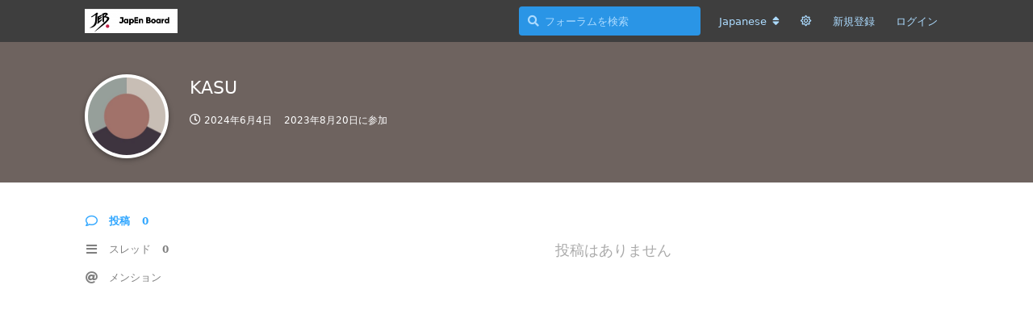

--- FILE ---
content_type: text/html; charset=utf-8
request_url: https://jeb.penmawashi.com/u/kasukasu
body_size: 5768
content:
<!doctype html>
<html  dir="ltr"        lang="ja" >
    <head>
        <meta charset="utf-8">
        <title>KASU - JapEn Board</title>

        <link rel="canonical" href="https://jeb.penmawashi.com/u/kasukasu">
<link rel="preload" href="https://jeb.penmawashi.com/assets/forum.js?v=cc270ad6" as="script">
<link rel="preload" href="https://jeb.penmawashi.com/assets/forum-ja.js?v=11016ae8" as="script">
<link rel="preload" href="https://jeb.penmawashi.com/assets/fonts/fa-solid-900.woff2" as="font" type="font/woff2" crossorigin="">
<link rel="preload" href="https://jeb.penmawashi.com/assets/fonts/fa-regular-400.woff2" as="font" type="font/woff2" crossorigin="">
<meta name="viewport" content="width=device-width, initial-scale=1, maximum-scale=1, minimum-scale=1">
<meta name="description" content="Profile of KASU | 0 discussions | 0 posts">
<meta name="theme-color" content="#2FA6FF">
<meta name="application-name" content="JapEn Board">
<meta name="robots" content="index, follow">
<meta name="twitter:card" content="summary">
<meta name="twitter:image" content="https://jeb.penmawashi.com/assets/avatars/6F1zHNmFaLqYApny.png">
<meta name="twitter:title" content="Profile of KASU">
<meta name="twitter:description" content="Profile of KASU | 0 discussions | 0 posts">
<meta name="twitter:url" content="https://jeb.penmawashi.com/u/kasukasu">
<meta name="color-scheme" content="light">
<link rel="stylesheet" media="" class="nightmode-light" href="https://jeb.penmawashi.com/assets/forum.css?v=cb157f1a" />
<link rel="shortcut icon" href="https://jeb.penmawashi.com/assets/favicon-qhpgzpcs.png">
<meta property="og:site_name" content="JapEn Board">
<meta property="og:type" content="profile">
<meta property="og:image" content="https://jeb.penmawashi.com/assets/avatars/6F1zHNmFaLqYApny.png">
<meta property="profile:username" content="kasukasu">
<meta property="og:title" content="Profile of KASU">
<meta property="og:description" content="Profile of KASU | 0 discussions | 0 posts">
<meta property="og:url" content="https://jeb.penmawashi.com/u/kasukasu">
<script type="application/ld+json">[{"@context":"http:\/\/schema.org","@type":"ProfilePage","publisher":{"@type":"Organization","name":"JapEn Board","url":"https:\/\/jeb.penmawashi.com","description":"\u56fd\u5185\u6700\u5927\u306e\u30da\u30f3\u56de\u3057\u30d5\u30a9\u30fc\u30e9\u30e0JapEn Board\uff08JEB\uff09\u3002\u30da\u30f3\u56de\u3057\u306b\u95a2\u9023\u3059\u308b\u60c5\u5831\u4ea4\u63db\u3001\u8b70\u8ad6\u3001\u4ea4\u6d41\u306e\u5834\u3067\u3001\u521d\u5fc3\u8005\u304b\u3089\u4e0a\u7d1a\u8005\u307e\u3067\u3054\u5229\u7528\u3044\u305f\u3060\u3051\u308b\u30da\u30f3\u56de\u3057\u30b3\u30df\u30e5\u30cb\u30c6\u30a3\u63b2\u793a\u677f\u3067\u3059\u3002","logo":"https:\/\/jeb.penmawashi.com\/assets\/logo-qeinyjd1.png"},"image":"https:\/\/jeb.penmawashi.com\/assets\/avatars\/6F1zHNmFaLqYApny.png","name":"KASU","dateCreated":"2023-08-20T18:08:32+00:00","commentCount":0,"description":"Profile of KASU | 0 discussions | 0 posts","url":"https:\/\/jeb.penmawashi.com\/u\/kasukasu"},{"@context":"http:\/\/schema.org","@type":"WebSite","url":"https:\/\/jeb.penmawashi.com\/","potentialAction":{"@type":"SearchAction","target":"https:\/\/jeb.penmawashi.com\/?q={search_term_string}","query-input":"required name=search_term_string"}}]</script>
<link rel="alternate" type="application/atom+xml" title="Forum activity" href="https://jeb.penmawashi.com/atom" />
<link rel="alternate" type="application/atom+xml" title="Forum's new discussions" href="https://jeb.penmawashi.com/atom/discussions" />

        <script>
            /* fof/nightmode workaround for browsers without (prefers-color-scheme) CSS media query support */
            if (!window.matchMedia('not all and (prefers-color-scheme), (prefers-color-scheme)').matches) {
                document.querySelector('link.nightmode-light').removeAttribute('media');
            }
        </script>
        
<!-- Global Site Tag (gtag.js) - Google Analytics -->
<script async src="https://www.googletagmanager.com/gtag/js?id=UA-271472988-1"></script>
<script>
    window.dataLayer = window.dataLayer || [];
    function gtag(){dataLayer.push(arguments);}
    gtag('js', new Date());
</script>


<link rel="apple-touch-icon" sizes="180x180" href="/assets/app-icon.jpeg">
<link rel="icon" type="image/png" sizes="64x64" href="/assets/favicon-qhpgzpcs.png">
<meta name="apple-mobile-web-app-title" content="JapEn Board">
            
    </head>

    <body>
        <div id="app" class="App">

    <div id="app-navigation" class="App-navigation"></div>

    <div id="drawer" class="App-drawer">

        <header id="header" class="App-header">
            <div id="header-navigation" class="Header-navigation"></div>
            <div class="container">
                <h1 class="Header-title">
                    <a href="https://jeb.penmawashi.com" id="home-link">
                                                    <img src="https://jeb.penmawashi.com/assets/logo-qeinyjd1.png" alt="JapEn Board" class="Header-logo">
                                            </a>
                </h1>
                <div id="header-primary" class="Header-primary"></div>
                <div id="header-secondary" class="Header-secondary"></div>
            </div>
        </header>

    </div>

    <main class="App-content">
        <div id="content"></div>

        <div id="flarum-loading" style="display: none">
    読込中...
</div>

<noscript>
    <div class="Alert">
        <div class="container">
            このサイトを正しく表示するには、最新のブラウザを使用し、Javascriptを有効化してください。
        </div>
    </div>
</noscript>

<div id="flarum-loading-error" style="display: none">
    <div class="Alert">
        <div class="container">
            フルバージョンの読込中にエラーが発生しました。スーパーリロードを行ってください。
        </div>
    </div>
</div>

<noscript id="flarum-content">
    
</noscript>


        <div class="App-composer">
            <div class="container">
                <div id="composer"></div>
            </div>
        </div>
    </main>

</div>

<center>©JapEn Board</center>


        <div id="modal"></div>
        <div id="alerts"></div>

        <script>
            document.getElementById('flarum-loading').style.display = 'block';
            var flarum = {extensions: {}};
        </script>

        <script src="https://jeb.penmawashi.com/assets/forum.js?v=cc270ad6"></script>
<script src="https://jeb.penmawashi.com/assets/forum-ja.js?v=11016ae8"></script>

        <script>
            document.getElementById('flarum-loading').style.display = 'none';

            try {
                flarum.core.app.load({"fof-nightmode.assets.day":"https:\/\/jeb.penmawashi.com\/assets\/forum.css?v=cb157f1a","fof-nightmode.assets.night":"https:\/\/jeb.penmawashi.com\/assets\/forum-dark.css?v=ed20ffad","resources":[{"type":"forums","id":"1","attributes":{"title":"JapEn Board","description":"\u56fd\u5185\u6700\u5927\u306e\u30da\u30f3\u56de\u3057\u30d5\u30a9\u30fc\u30e9\u30e0JapEn Board\uff08JEB\uff09\u3002\u30da\u30f3\u56de\u3057\u306b\u95a2\u9023\u3059\u308b\u60c5\u5831\u4ea4\u63db\u3001\u8b70\u8ad6\u3001\u4ea4\u6d41\u306e\u5834\u3067\u3001\u521d\u5fc3\u8005\u304b\u3089\u4e0a\u7d1a\u8005\u307e\u3067\u3054\u5229\u7528\u3044\u305f\u3060\u3051\u308b\u30da\u30f3\u56de\u3057\u30b3\u30df\u30e5\u30cb\u30c6\u30a3\u63b2\u793a\u677f\u3067\u3059\u3002","showLanguageSelector":true,"baseUrl":"https:\/\/jeb.penmawashi.com","basePath":"","debug":false,"apiUrl":"https:\/\/jeb.penmawashi.com\/api","welcomeTitle":"Welcome to JapEn Board","welcomeMessage":"\u56fd\u5185\u6700\u5927\u306e\u30da\u30f3\u56de\u3057\u30d5\u30a9\u30fc\u30e9\u30e0JEB\u3078\u3088\u3046\u3053\u305d\uff01","themePrimaryColor":"#2FA6FF","themeSecondaryColor":"#363636","logoUrl":"https:\/\/jeb.penmawashi.com\/assets\/logo-qeinyjd1.png","faviconUrl":"https:\/\/jeb.penmawashi.com\/assets\/favicon-qhpgzpcs.png","headerHtml":"","footerHtml":"\u003Ccenter\u003E\u00a9JapEn Board\u003C\/center\u003E","allowSignUp":true,"defaultRoute":"\/all","canViewForum":true,"canStartDiscussion":false,"canSearchUsers":false,"canViewFlags":false,"guidelinesUrl":null,"canBypassTagCounts":false,"minPrimaryTags":"1","maxPrimaryTags":"10","minSecondaryTags":"0","maxSecondaryTags":"3","canStartPrivateDiscussion":false,"canStartPrivateDiscussionWithUsers":false,"canStartPrivateDiscussionWithGroups":false,"canStartPrivateDiscussionWithBlockers":false,"byobu.icon-badge":"fas fa-map","byobu.icon-postAction":"far fa-map","TitleSlide1":"SpinFest2025","TextSlide1":"\u3000","BtnSlide1":"\u30b9\u30ec\u30c3\u30c9\u3078","LinkOne":"https:\/\/jeb.penmawashi.com\/d\/924-spinfest2025-jeb-cv","ImageOne":"https:\/\/i.imgur.com\/ULPLAev.jpeg","TitleSlide2":"\u5e83\u544a\u52df\u96c6\u4e2d","TextSlide2":"JapEn\u516c\u5f0fX\u3078DM\u3092\u304a\u9858\u3044\u3057\u307e\u3059\u3002","BtnSlide2":"JapEn\u516c\u5f0fX","LinkTwo":"https:\/\/x.com\/japen_board?s=21","ImageTwo":"","TitleSlide3":"JapEn 20th","TextSlide3":"2024\/12\/24 21:00~\u3000YouTube\u30d7\u30ec\u30df\u30a2\u516c\u958b","BtnSlide3":"YouTube","LinkThree":"https:\/\/youtu.be\/587cC9zvpio","ImageThree":"https:\/\/i.imgur.com\/e22KkH7.png","TransitionTime":"6","fof-user-bio.maxLength":200,"fof-terms.signup-legal-text":"\u4ee5\u4e0b\u3092\u3054\u78ba\u8a8d\u306e\u4e0a\u3001\u65b0\u898f\u767b\u9332\u3092\u884c\u3063\u3066\u304f\u3060\u3055\u3044\u3002\n\u300cJapEn Board \u5229\u7528\u898f\u7d04\uff08\u4ee5\u4e0b\u300c\u672c\u898f\u7d04\u300d\u3068\u3044\u3044\u307e\u3059\u3002\uff09\u300d\u306b\u306f\u3001JEB\u306e\u5229\u7528\u306b\u95a2\u3059\u308b\u898f\u7d04\u304c\u5b9a\u3081\u3089\u308c\u3066\u3044\u307e\u3059\u3002\nJEB\u306e\u5229\u7528\u3059\u308b\u306b\u306f\u3001\u672c\u5229\u7528\u898f\u7d04\u3068\u30d7\u30e9\u30a4\u30d0\u30b7\u30fc\u30dd\u30ea\u30b7\u30fc\u306b\u540c\u610f\u3059\u308b\u5fc5\u8981\u304c\u3042\u308a\u307e\u3059\u3002","fof-terms.hide-updated-at":false,"fof-terms.date-format":"YYYY-MM-DD","fof-terms.canSeeUserPoliciesState":false,"fof-socialprofile.allow_external_favicons":false,"fof-share-social.plain-copy":null,"fof-share-social.networks":["facebook","twitter"],"allowPollOptionImage":false,"fof-oauth":[{"name":"discord","icon":"fab fa-discord"},null,null,null,{"name":"twitter","icon":"fab fa-twitter"},null,null],"fofNightMode_autoUnsupportedFallback":1,"canSaveDrafts":false,"canScheduleDrafts":false,"drafts.enableScheduledDrafts":false,"displayNameDriver":"nickname","setNicknameOnRegistration":true,"randomizeUsernameOnRegistration":false,"allowUsernameMentionFormat":true},"relationships":{"groups":{"data":[{"type":"groups","id":"1"},{"type":"groups","id":"2"},{"type":"groups","id":"3"},{"type":"groups","id":"4"}]},"tags":{"data":[{"type":"tags","id":"2"},{"type":"tags","id":"4"},{"type":"tags","id":"5"},{"type":"tags","id":"6"},{"type":"tags","id":"7"},{"type":"tags","id":"13"},{"type":"tags","id":"14"},{"type":"tags","id":"17"},{"type":"tags","id":"20"},{"type":"tags","id":"21"},{"type":"tags","id":"22"},{"type":"tags","id":"24"},{"type":"tags","id":"26"},{"type":"tags","id":"27"},{"type":"tags","id":"28"},{"type":"tags","id":"19"},{"type":"tags","id":"18"}]},"fofTermsPolicies":{"data":[{"type":"fof-terms-policies","id":"2"},{"type":"fof-terms-policies","id":"4"}]}}},{"type":"groups","id":"1","attributes":{"nameSingular":"\u7ba1\u7406\u8005","namePlural":"\u7ba1\u7406\u8005","color":"#B72A2A","icon":"fas fa-wrench","isHidden":0}},{"type":"groups","id":"2","attributes":{"nameSingular":"\u30b2\u30b9\u30c8","namePlural":"\u30b2\u30b9\u30c8","color":null,"icon":null,"isHidden":0}},{"type":"groups","id":"3","attributes":{"nameSingular":"\u30e1\u30f3\u30d0\u30fc","namePlural":"\u30e1\u30f3\u30d0\u30fc","color":null,"icon":null,"isHidden":0}},{"type":"groups","id":"4","attributes":{"nameSingular":"\u30e2\u30c7\u30ec\u30fc\u30bf\u30fc","namePlural":"\u30e2\u30c7\u30ec\u30fc\u30bf\u30fc","color":"#80349E","icon":"fas fa-bolt","isHidden":0}},{"type":"tags","id":"2","attributes":{"name":"CV\u52df\u96c6","description":"CV\u306e\u52df\u96c6\u3092\u3059\u308b\u305f\u3081\u306e\u30bf\u30b0\u3067\u3059\u3002","slug":"cv-making","color":"#F077F2","backgroundUrl":null,"backgroundMode":null,"icon":"fas fa-film","discussionCount":153,"position":4,"defaultSort":null,"isChild":false,"isHidden":false,"lastPostedAt":"2026-01-10T01:56:52+00:00","canStartDiscussion":false,"canAddToDiscussion":false}},{"type":"tags","id":"4","attributes":{"name":"\u30a4\u30d9\u30f3\u30c8","description":"\u5927\u4f1a\u3092\u306f\u3058\u3081\u3068\u3059\u308b\u30a4\u30d9\u30f3\u30c8\u306e\u305f\u3081\u306e\u30bf\u30b0\u3067\u3059\u3002","slug":"event","color":"#970FF2","backgroundUrl":null,"backgroundMode":null,"icon":"fas fa-calendar-check","discussionCount":56,"position":0,"defaultSort":null,"isChild":false,"isHidden":false,"lastPostedAt":"2026-01-16T06:52:55+00:00","canStartDiscussion":false,"canAddToDiscussion":false}},{"type":"tags","id":"5","attributes":{"name":"\u30da\u30f3\u6539\u9020","description":"\u30da\u30f3\u306e\u6539\u9020\u306b\u95a2\u3059\u308b\u8cea\u554f\u3084\u60c5\u5831\u4ea4\u63db\u3092\u884c\u3046\u305f\u3081\u306e\u30bf\u30b0\u3067\u3059\u3002","slug":"modding","color":"#022620","backgroundUrl":null,"backgroundMode":null,"icon":"fas fa-wrench","discussionCount":65,"position":13,"defaultSort":null,"isChild":false,"isHidden":false,"lastPostedAt":"2025-12-19T10:51:33+00:00","canStartDiscussion":false,"canAddToDiscussion":false}},{"type":"tags","id":"6","attributes":{"name":"\u96d1\u8ac7\u30fb\u4ea4\u6d41","description":"\u30da\u30f3\u30b9\u30d4\u30ca\u30fc\u540c\u58eb\u3067\u30da\u30f3\u56de\u3057\u3084\u305d\u308c\u4ee5\u5916\u306e\u3053\u3068\u306b\u3064\u3044\u3066\u3001\u308f\u3044\u308f\u3044\u30c1\u30e3\u30c3\u30c8\u3084\u30b3\u30df\u30e5\u30cb\u30b1\u30fc\u30b7\u30e7\u30f3\u3067\u3084\u308a\u53d6\u308a\u3059\u308b\u30b9\u30ec\u30c3\u30c9\u306e\u305f\u3081\u306e\u30bf\u30b0\u3067\u3059\u3002","slug":"chat","color":"#F29F05","backgroundUrl":null,"backgroundMode":null,"icon":"fas fa-comments","discussionCount":223,"position":5,"defaultSort":null,"isChild":false,"isHidden":false,"lastPostedAt":"2026-01-14T16:45:01+00:00","canStartDiscussion":false,"canAddToDiscussion":false}},{"type":"tags","id":"7","attributes":{"name":"\u304a\u77e5\u3089\u305b","description":"JEB\u904b\u55b6\u304b\u3089\u306e\u304a\u77e5\u3089\u305b\u306e\u305f\u3081\u306e\u30bf\u30b0\u3067\u3059\u3002","slug":"information","color":"#0D0D0D","backgroundUrl":null,"backgroundMode":null,"icon":"fas fa-info","discussionCount":6,"position":15,"defaultSort":null,"isChild":false,"isHidden":false,"lastPostedAt":"2023-01-21T11:06:28+00:00","canStartDiscussion":false,"canAddToDiscussion":false}},{"type":"tags","id":"13","attributes":{"name":"CV\u516c\u958b","description":"\u5b8c\u6210\u3057\u305fCV\u3092\u516c\u958b\u3059\u308b\u305f\u3081\u306e\u30bf\u30b0\u3067\u3059\u3002","slug":"cv-publish","color":"#0d35ab","backgroundUrl":null,"backgroundMode":null,"icon":"fas fa-tv","discussionCount":117,"position":2,"defaultSort":null,"isChild":false,"isHidden":false,"lastPostedAt":"2026-01-11T02:29:12+00:00","canStartDiscussion":false,"canAddToDiscussion":false}},{"type":"tags","id":"14","attributes":{"name":"JAPAN CUP","description":"JEB\u4e3b\u50ac\u3002\u30aa\u30f3\u30e9\u30a4\u30f3\u306e\u30da\u30f3\u56de\u3057\u5168\u56fd\u5927\u4f1a\u3067\u3059\u3002","slug":"japan-cup","color":"#341C8C","backgroundUrl":null,"backgroundMode":null,"icon":"fas fa-trophy","discussionCount":37,"position":8,"defaultSort":null,"isChild":false,"isHidden":false,"lastPostedAt":"2026-01-16T06:52:55+00:00","canStartDiscussion":false,"canAddToDiscussion":false}},{"type":"tags","id":"17","attributes":{"name":"\u6280\u7dcf\u5408(\u30c8\u30ea\u30c3\u30af\u30fb\u30b3\u30f3\u30dc)","description":"\u6280(\u30c8\u30ea\u30c3\u30af\u30fb\u30b3\u30f3\u30dc)\u306b\u95a2\u3059\u308b\u8a71\u3092\u3059\u308b\u30bf\u30b0\u3067\u3059\u3002","slug":"trick-combo","color":"#ce5d11","backgroundUrl":null,"backgroundMode":null,"icon":"fas fa-school","discussionCount":33,"position":11,"defaultSort":null,"isChild":false,"isHidden":false,"lastPostedAt":"2025-11-20T22:22:48+00:00","canStartDiscussion":false,"canAddToDiscussion":false}},{"type":"tags","id":"20","attributes":{"name":"\u81ea\u7531\u8a66\u5408","description":"\u30a2\u30f3\u30b1\u30fc\u30c8\u6a5f\u80fd\u3092\u5229\u7528\u3057\u305f\u81ea\u7531\u8a66\u5408\u3092\u3059\u308b\u70ba\u306e\u30bf\u30b0\u3067\u3059\u3002","slug":"free-battle","color":"#D90D32","backgroundUrl":null,"backgroundMode":null,"icon":"fas fa-gamepad","discussionCount":11,"position":10,"defaultSort":null,"isChild":false,"isHidden":false,"lastPostedAt":"2025-09-09T13:13:16+00:00","canStartDiscussion":false,"canAddToDiscussion":false}},{"type":"tags","id":"21","attributes":{"name":"\u4e16\u754c\u5927\u4f1a","description":"\u4e16\u754c\u5927\u4f1a\u306b\u95a2\u3059\u308b\u30bf\u30b0\u3067\u3059","slug":"world-convention","color":"#05324B","backgroundUrl":null,"backgroundMode":null,"icon":"fas fa-trophy","discussionCount":2,"position":6,"defaultSort":null,"isChild":false,"isHidden":false,"lastPostedAt":"2022-09-16T07:10:12+00:00","canStartDiscussion":false,"canAddToDiscussion":false}},{"type":"tags","id":"22","attributes":{"name":"\u5168\u65e5\u672c\u30da\u30f3\u56de\u3057\u9078\u624b\u6a29\u5927\u4f1a","description":"\u5168\u65e5\u672c\u30da\u30f3\u56de\u3057\u9078\u624b\u6a29\u5927\u4f1a\u306b\u3064\u3044\u3066\u306e\u30bf\u30b0\u3067\u3059","slug":"ajpsc","color":"#c22047","backgroundUrl":null,"backgroundMode":null,"icon":"fas fa-trophy","discussionCount":10,"position":9,"defaultSort":null,"isChild":false,"isHidden":false,"lastPostedAt":"2023-08-25T10:41:08+00:00","canStartDiscussion":false,"canAddToDiscussion":false}},{"type":"tags","id":"24","attributes":{"name":"JapEn","description":"JapEn\u306b\u95a2\u3059\u308b\u30bf\u30b0\u3067\u3059\u3002","slug":"japen","color":"#970FF2","backgroundUrl":null,"backgroundMode":null,"icon":"fas fa-solid fa-video","discussionCount":11,"position":1,"defaultSort":null,"isChild":false,"isHidden":false,"lastPostedAt":"2025-12-24T14:55:21+00:00","canStartDiscussion":false,"canAddToDiscussion":false}},{"type":"tags","id":"26","attributes":{"name":"JEBFes","description":"JEBFes\u306b\u95a2\u3059\u308b\u30bf\u30b0\u3067\u3059","slug":"jebfes","color":"#008CAF","backgroundUrl":null,"backgroundMode":null,"icon":"fas fa-calendar-check","discussionCount":5,"position":12,"defaultSort":null,"isChild":false,"isHidden":false,"lastPostedAt":"2025-11-04T09:23:47+00:00","canStartDiscussion":false,"canAddToDiscussion":false}},{"type":"tags","id":"27","attributes":{"name":"SV\u516c\u958b","description":"\u5b8c\u6210\u3057\u305f\u30bd\u30ed\u30d3\u30c7\u30aa(SV)\u3092\u516c\u958b\u3059\u308b\u305f\u3081\u306e\u30bf\u30b0\u3067\u3059\u3002","slug":"sv","color":"#10e59b","backgroundUrl":null,"backgroundMode":null,"icon":"fas fa-tv","discussionCount":33,"position":3,"defaultSort":null,"isChild":false,"isHidden":false,"lastPostedAt":"2025-07-05T11:10:48+00:00","canStartDiscussion":false,"canAddToDiscussion":false}},{"type":"tags","id":"28","attributes":{"name":"\u975e\u516c\u5f0f\u5927\u4f1a","description":"\u975e\u516c\u5f0f\u5927\u4f1a\u3092\u958b\u50ac\u3059\u308b\u305f\u3081\u306e\u30bf\u30b0\u3067\u3059\u3002","slug":"unofficial-match","color":"#F4A460","backgroundUrl":null,"backgroundMode":null,"icon":"fas fa-trophy","discussionCount":17,"position":7,"defaultSort":null,"isChild":false,"isHidden":false,"lastPostedAt":"2025-09-14T12:31:28+00:00","canStartDiscussion":false,"canAddToDiscussion":false}},{"type":"tags","id":"19","attributes":{"name":"\u30d7\u30e9\u30a4\u30d0\u30b7\u30fc\u30dd\u30ea\u30b7\u30fc","description":"","slug":"privacy-policy","color":"#eeeeee","backgroundUrl":null,"backgroundMode":null,"icon":"","discussionCount":2,"position":null,"defaultSort":null,"isChild":false,"isHidden":false,"lastPostedAt":"2025-11-27T12:06:26+00:00","canStartDiscussion":false,"canAddToDiscussion":false}},{"type":"tags","id":"18","attributes":{"name":"JapEn Board\u5229\u7528\u898f\u7d04","description":"","slug":"terms","color":"#eeeeee","backgroundUrl":null,"backgroundMode":null,"icon":"","discussionCount":1,"position":null,"defaultSort":null,"isChild":false,"isHidden":false,"lastPostedAt":"2022-03-28T23:28:09+00:00","canStartDiscussion":false,"canAddToDiscussion":false}},{"type":"fof-terms-policies","id":"2","attributes":{"sort":null,"name":"JapEn Board \u5229\u7528\u898f\u7d04","url":"https:\/\/jeb.penmawashi.com\/d\/20","update_message":"\u300cJapEn Board \u5229\u7528\u898f\u7d04\u300d\u306b\u306f\u3001JEB\u306e\u5229\u7528\u306b\u95a2\u3059\u308b\u898f\u7d04\u304c\u5b9a\u3081\u3089\u308c\u3066\u3044\u307e\u3059\u3002JEB\u3092\u5229\u7528\u3059\u308b\u305f\u3081\u306b\u306f\u5229\u7528\u898f\u7d04\u3078\u306e\u540c\u610f\u304c\u5fc5\u8981\u3067\u3059\u3002","terms_updated_at":"2022-03-29T02:10:12+00:00"}},{"type":"fof-terms-policies","id":"4","attributes":{"sort":null,"name":"\u30d7\u30e9\u30a4\u30d0\u30b7\u30fc\u30dd\u30ea\u30b7\u30fc","url":"https:\/\/jeb.penmawashi.com\/d\/21","update_message":"JEB\u3092\u5229\u7528\u3059\u308b\u305f\u3081\u306b\u306f\u300c\u30d7\u30e9\u30a4\u30d0\u30b7\u30fc\u30dd\u30ea\u30b7\u30fc\u300d\u3078\u306e\u540c\u610f\u304c\u5fc5\u8981\u3067\u3059\u3002","terms_updated_at":"2022-03-29T02:10:12+00:00"}}],"session":{"userId":0,"csrfToken":"2sKr9gpq0GirXSAe4ZwCpsNdwvdSzZxdVT1VEgyT"},"locales":{"ja":"Japanese","en":"English"},"locale":"ja","fof-socialprofile.test":null,"fof-oauth.only_icons":"","fof-nightmode.default_theme":"1","googleTrackingCode":"UA-271472988-1","apiDocument":{"data":{"type":"users","id":"665","attributes":{"username":"kasukasu","displayName":"KASU","avatarUrl":"https:\/\/jeb.penmawashi.com\/assets\/avatars\/6F1zHNmFaLqYApny.png","slug":"kasukasu","joinTime":"2023-08-20T18:08:32+00:00","discussionCount":0,"commentCount":0,"canEdit":false,"canEditCredentials":false,"canEditGroups":false,"canDelete":false,"lastSeenAt":"2024-06-04T10:05:59+00:00","canSuspend":false,"canSpamblock":false,"blocksPd":false,"cannotBeDirectMessaged":false,"bio":null,"canViewBio":true,"canEditBio":false,"canViewSocialProfile":false,"canEditPolls":false,"canStartPolls":false,"canSelfEditPolls":false,"canVotePolls":false,"canEditOwnNickname":false},"relationships":{"groups":{"data":[]}}}}});
                flarum.core.app.bootExtensions(flarum.extensions);
                flarum.core.app.boot();
            } catch (e) {
                var error = document.getElementById('flarum-loading-error');
                error.innerHTML += document.getElementById('flarum-content').textContent;
                error.style.display = 'block';
                throw e;
            }
        </script>

        
    </body>
</html>
